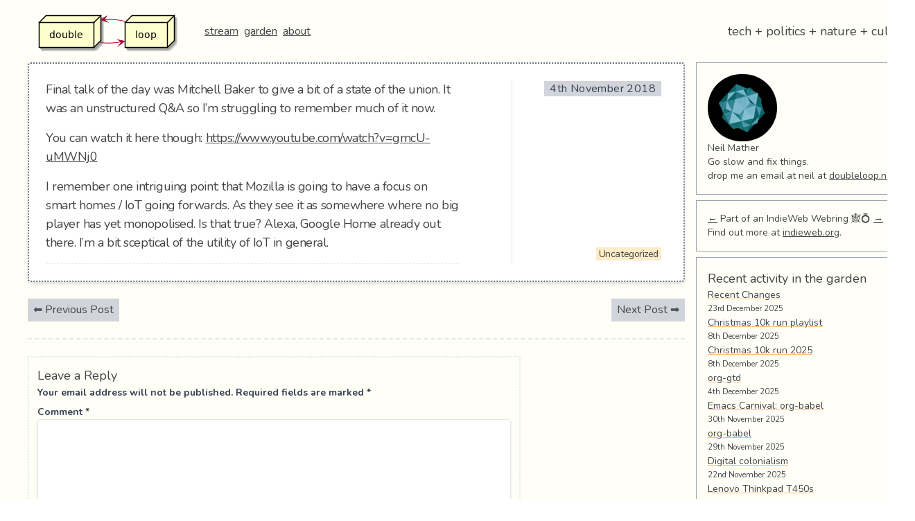

--- FILE ---
content_type: text/html; charset=UTF-8
request_url: https://doubleloop.net/2018/11/04/4260/
body_size: 39412
content:
<!doctype html>
<html lang="en-GB">
<head>
	<meta charset="UTF-8">
	<meta name="viewport" content="width=device-width, initial-scale=1">
	<link rel="profile" href="https://gmpg.org/xfn/11">

	<meta name='robots' content='index, follow, max-image-preview:large, max-snippet:-1, max-video-preview:-1' />
	<style>img:is([sizes="auto" i], [sizes^="auto," i]) { contain-intrinsic-size: 3000px 1500px }</style>
	
	<!-- This site is optimized with the Yoast SEO plugin v26.8 - https://yoast.com/product/yoast-seo-wordpress/ -->
	<title>- doubleloop</title>
	<link rel="canonical" href="https://doubleloop.net/2018/11/04/4260/" />
	<meta property="og:locale" content="en_GB" />
	<meta property="og:type" content="article" />
	<meta property="og:title" content="- doubleloop" />
	<meta property="og:description" content="Final talk of the day was Mitchell Baker to give a bit of a state of the union. It was an unstructured Q&amp;A so I&#8217;m struggling to remember much of it now. You can watch it here though: https://www.youtube.com/watch?v=gmcU-uMWNj0 I remember one intriguing point: that Mozilla is going to have a focus on smart homes [&hellip;]" />
	<meta property="og:url" content="https://doubleloop.net/2018/11/04/4260/" />
	<meta property="og:site_name" content="doubleloop" />
	<meta property="article:published_time" content="2018-11-04T16:17:55+00:00" />
	<meta name="author" content="Neil Mather" />
	<meta name="twitter:card" content="summary_large_image" />
	<meta name="twitter:creator" content="@loopdouble" />
	<meta name="twitter:site" content="@loopdouble" />
	<meta name="twitter:label1" content="Written by" />
	<meta name="twitter:data1" content="Neil Mather" />
	<script type="application/ld+json" class="yoast-schema-graph">{"@context":"https://schema.org","@graph":[{"@type":"Article","@id":"https://doubleloop.net/2018/11/04/4260/#article","isPartOf":{"@id":"https://doubleloop.net/2018/11/04/4260/"},"author":{"name":"Neil Mather","@id":"https://doubleloop.net/#/schema/person/4b0e318d2e69befe167bb1662a16af6f"},"headline":"No title","datePublished":"2018-11-04T16:17:55+00:00","mainEntityOfPage":{"@id":"https://doubleloop.net/2018/11/04/4260/"},"wordCount":101,"commentCount":0,"publisher":{"@id":"https://doubleloop.net/#/schema/person/4b0e318d2e69befe167bb1662a16af6f"},"articleSection":["Uncategorized"],"inLanguage":"en-GB","potentialAction":[{"@type":"CommentAction","name":"Comment","target":["https://doubleloop.net/2018/11/04/4260/#respond"]}]},{"@type":"WebPage","@id":"https://doubleloop.net/2018/11/04/4260/","url":"https://doubleloop.net/2018/11/04/4260/","name":"- doubleloop","isPartOf":{"@id":"https://doubleloop.net/#website"},"datePublished":"2018-11-04T16:17:55+00:00","inLanguage":"en-GB","potentialAction":[{"@type":"ReadAction","target":["https://doubleloop.net/2018/11/04/4260/"]}]},{"@type":"WebSite","@id":"https://doubleloop.net/#website","url":"https://doubleloop.net/","name":"doubleloop","description":"tech + politics + nature + culture","publisher":{"@id":"https://doubleloop.net/#/schema/person/4b0e318d2e69befe167bb1662a16af6f"},"potentialAction":[{"@type":"SearchAction","target":{"@type":"EntryPoint","urlTemplate":"https://doubleloop.net/?s={search_term_string}"},"query-input":{"@type":"PropertyValueSpecification","valueRequired":true,"valueName":"search_term_string"}}],"inLanguage":"en-GB"},{"@type":["Person","Organization"],"@id":"https://doubleloop.net/#/schema/person/4b0e318d2e69befe167bb1662a16af6f","name":"Neil Mather","image":{"@type":"ImageObject","inLanguage":"en-GB","@id":"https://doubleloop.net/#/schema/person/image/","url":"https://doubleloop.net/wp-content/uploads/2020/11/doubleloop.png","contentUrl":"https://doubleloop.net/wp-content/uploads/2020/11/doubleloop.png","width":227,"height":58,"caption":"Neil Mather"},"logo":{"@id":"https://doubleloop.net/#/schema/person/image/"},"description":"Go slow and fix things.","sameAs":["https://doubleloop.net","https://x.com/loopdouble"],"url":"https://doubleloop.net/author/neil/"}]}</script>
	<!-- / Yoast SEO plugin. -->


<link rel="alternate" type="application/rss+xml" title="doubleloop &raquo; Feed" href="https://doubleloop.net/feed/" />
<link rel="alternate" type="application/rss+xml" title="doubleloop &raquo; Comments Feed" href="https://doubleloop.net/comments/feed/" />
<link rel="alternate" type="application/rss+xml" title="doubleloop &raquo;  Comments Feed" href="https://doubleloop.net/2018/11/04/4260/feed/" />
<script type="text/javascript">
/* <![CDATA[ */
window._wpemojiSettings = {"baseUrl":"https:\/\/s.w.org\/images\/core\/emoji\/16.0.1\/72x72\/","ext":".png","svgUrl":"https:\/\/s.w.org\/images\/core\/emoji\/16.0.1\/svg\/","svgExt":".svg","source":{"concatemoji":"https:\/\/doubleloop.net\/wp-includes\/js\/wp-emoji-release.min.js?ver=6.8.3"}};
/*! This file is auto-generated */
!function(s,n){var o,i,e;function c(e){try{var t={supportTests:e,timestamp:(new Date).valueOf()};sessionStorage.setItem(o,JSON.stringify(t))}catch(e){}}function p(e,t,n){e.clearRect(0,0,e.canvas.width,e.canvas.height),e.fillText(t,0,0);var t=new Uint32Array(e.getImageData(0,0,e.canvas.width,e.canvas.height).data),a=(e.clearRect(0,0,e.canvas.width,e.canvas.height),e.fillText(n,0,0),new Uint32Array(e.getImageData(0,0,e.canvas.width,e.canvas.height).data));return t.every(function(e,t){return e===a[t]})}function u(e,t){e.clearRect(0,0,e.canvas.width,e.canvas.height),e.fillText(t,0,0);for(var n=e.getImageData(16,16,1,1),a=0;a<n.data.length;a++)if(0!==n.data[a])return!1;return!0}function f(e,t,n,a){switch(t){case"flag":return n(e,"\ud83c\udff3\ufe0f\u200d\u26a7\ufe0f","\ud83c\udff3\ufe0f\u200b\u26a7\ufe0f")?!1:!n(e,"\ud83c\udde8\ud83c\uddf6","\ud83c\udde8\u200b\ud83c\uddf6")&&!n(e,"\ud83c\udff4\udb40\udc67\udb40\udc62\udb40\udc65\udb40\udc6e\udb40\udc67\udb40\udc7f","\ud83c\udff4\u200b\udb40\udc67\u200b\udb40\udc62\u200b\udb40\udc65\u200b\udb40\udc6e\u200b\udb40\udc67\u200b\udb40\udc7f");case"emoji":return!a(e,"\ud83e\udedf")}return!1}function g(e,t,n,a){var r="undefined"!=typeof WorkerGlobalScope&&self instanceof WorkerGlobalScope?new OffscreenCanvas(300,150):s.createElement("canvas"),o=r.getContext("2d",{willReadFrequently:!0}),i=(o.textBaseline="top",o.font="600 32px Arial",{});return e.forEach(function(e){i[e]=t(o,e,n,a)}),i}function t(e){var t=s.createElement("script");t.src=e,t.defer=!0,s.head.appendChild(t)}"undefined"!=typeof Promise&&(o="wpEmojiSettingsSupports",i=["flag","emoji"],n.supports={everything:!0,everythingExceptFlag:!0},e=new Promise(function(e){s.addEventListener("DOMContentLoaded",e,{once:!0})}),new Promise(function(t){var n=function(){try{var e=JSON.parse(sessionStorage.getItem(o));if("object"==typeof e&&"number"==typeof e.timestamp&&(new Date).valueOf()<e.timestamp+604800&&"object"==typeof e.supportTests)return e.supportTests}catch(e){}return null}();if(!n){if("undefined"!=typeof Worker&&"undefined"!=typeof OffscreenCanvas&&"undefined"!=typeof URL&&URL.createObjectURL&&"undefined"!=typeof Blob)try{var e="postMessage("+g.toString()+"("+[JSON.stringify(i),f.toString(),p.toString(),u.toString()].join(",")+"));",a=new Blob([e],{type:"text/javascript"}),r=new Worker(URL.createObjectURL(a),{name:"wpTestEmojiSupports"});return void(r.onmessage=function(e){c(n=e.data),r.terminate(),t(n)})}catch(e){}c(n=g(i,f,p,u))}t(n)}).then(function(e){for(var t in e)n.supports[t]=e[t],n.supports.everything=n.supports.everything&&n.supports[t],"flag"!==t&&(n.supports.everythingExceptFlag=n.supports.everythingExceptFlag&&n.supports[t]);n.supports.everythingExceptFlag=n.supports.everythingExceptFlag&&!n.supports.flag,n.DOMReady=!1,n.readyCallback=function(){n.DOMReady=!0}}).then(function(){return e}).then(function(){var e;n.supports.everything||(n.readyCallback(),(e=n.source||{}).concatemoji?t(e.concatemoji):e.wpemoji&&e.twemoji&&(t(e.twemoji),t(e.wpemoji)))}))}((window,document),window._wpemojiSettings);
/* ]]> */
</script>
<style id='wp-emoji-styles-inline-css' type='text/css'>

	img.wp-smiley, img.emoji {
		display: inline !important;
		border: none !important;
		box-shadow: none !important;
		height: 1em !important;
		width: 1em !important;
		margin: 0 0.07em !important;
		vertical-align: -0.1em !important;
		background: none !important;
		padding: 0 !important;
	}
</style>
<link rel='stylesheet' id='wp-block-library-css' href='https://doubleloop.net/wp-includes/css/dist/block-library/style.min.css?ver=6.8.3' type='text/css' media='all' />
<style id='classic-theme-styles-inline-css' type='text/css'>
/*! This file is auto-generated */
.wp-block-button__link{color:#fff;background-color:#32373c;border-radius:9999px;box-shadow:none;text-decoration:none;padding:calc(.667em + 2px) calc(1.333em + 2px);font-size:1.125em}.wp-block-file__button{background:#32373c;color:#fff;text-decoration:none}
</style>
<style id='global-styles-inline-css' type='text/css'>
:root{--wp--preset--aspect-ratio--square: 1;--wp--preset--aspect-ratio--4-3: 4/3;--wp--preset--aspect-ratio--3-4: 3/4;--wp--preset--aspect-ratio--3-2: 3/2;--wp--preset--aspect-ratio--2-3: 2/3;--wp--preset--aspect-ratio--16-9: 16/9;--wp--preset--aspect-ratio--9-16: 9/16;--wp--preset--color--black: #000000;--wp--preset--color--cyan-bluish-gray: #abb8c3;--wp--preset--color--white: #ffffff;--wp--preset--color--pale-pink: #f78da7;--wp--preset--color--vivid-red: #cf2e2e;--wp--preset--color--luminous-vivid-orange: #ff6900;--wp--preset--color--luminous-vivid-amber: #fcb900;--wp--preset--color--light-green-cyan: #7bdcb5;--wp--preset--color--vivid-green-cyan: #00d084;--wp--preset--color--pale-cyan-blue: #8ed1fc;--wp--preset--color--vivid-cyan-blue: #0693e3;--wp--preset--color--vivid-purple: #9b51e0;--wp--preset--gradient--vivid-cyan-blue-to-vivid-purple: linear-gradient(135deg,rgba(6,147,227,1) 0%,rgb(155,81,224) 100%);--wp--preset--gradient--light-green-cyan-to-vivid-green-cyan: linear-gradient(135deg,rgb(122,220,180) 0%,rgb(0,208,130) 100%);--wp--preset--gradient--luminous-vivid-amber-to-luminous-vivid-orange: linear-gradient(135deg,rgba(252,185,0,1) 0%,rgba(255,105,0,1) 100%);--wp--preset--gradient--luminous-vivid-orange-to-vivid-red: linear-gradient(135deg,rgba(255,105,0,1) 0%,rgb(207,46,46) 100%);--wp--preset--gradient--very-light-gray-to-cyan-bluish-gray: linear-gradient(135deg,rgb(238,238,238) 0%,rgb(169,184,195) 100%);--wp--preset--gradient--cool-to-warm-spectrum: linear-gradient(135deg,rgb(74,234,220) 0%,rgb(151,120,209) 20%,rgb(207,42,186) 40%,rgb(238,44,130) 60%,rgb(251,105,98) 80%,rgb(254,248,76) 100%);--wp--preset--gradient--blush-light-purple: linear-gradient(135deg,rgb(255,206,236) 0%,rgb(152,150,240) 100%);--wp--preset--gradient--blush-bordeaux: linear-gradient(135deg,rgb(254,205,165) 0%,rgb(254,45,45) 50%,rgb(107,0,62) 100%);--wp--preset--gradient--luminous-dusk: linear-gradient(135deg,rgb(255,203,112) 0%,rgb(199,81,192) 50%,rgb(65,88,208) 100%);--wp--preset--gradient--pale-ocean: linear-gradient(135deg,rgb(255,245,203) 0%,rgb(182,227,212) 50%,rgb(51,167,181) 100%);--wp--preset--gradient--electric-grass: linear-gradient(135deg,rgb(202,248,128) 0%,rgb(113,206,126) 100%);--wp--preset--gradient--midnight: linear-gradient(135deg,rgb(2,3,129) 0%,rgb(40,116,252) 100%);--wp--preset--font-size--small: 13px;--wp--preset--font-size--medium: 20px;--wp--preset--font-size--large: 36px;--wp--preset--font-size--x-large: 42px;--wp--preset--spacing--20: 0.44rem;--wp--preset--spacing--30: 0.67rem;--wp--preset--spacing--40: 1rem;--wp--preset--spacing--50: 1.5rem;--wp--preset--spacing--60: 2.25rem;--wp--preset--spacing--70: 3.38rem;--wp--preset--spacing--80: 5.06rem;--wp--preset--shadow--natural: 6px 6px 9px rgba(0, 0, 0, 0.2);--wp--preset--shadow--deep: 12px 12px 50px rgba(0, 0, 0, 0.4);--wp--preset--shadow--sharp: 6px 6px 0px rgba(0, 0, 0, 0.2);--wp--preset--shadow--outlined: 6px 6px 0px -3px rgba(255, 255, 255, 1), 6px 6px rgba(0, 0, 0, 1);--wp--preset--shadow--crisp: 6px 6px 0px rgba(0, 0, 0, 1);}:where(.is-layout-flex){gap: 0.5em;}:where(.is-layout-grid){gap: 0.5em;}body .is-layout-flex{display: flex;}.is-layout-flex{flex-wrap: wrap;align-items: center;}.is-layout-flex > :is(*, div){margin: 0;}body .is-layout-grid{display: grid;}.is-layout-grid > :is(*, div){margin: 0;}:where(.wp-block-columns.is-layout-flex){gap: 2em;}:where(.wp-block-columns.is-layout-grid){gap: 2em;}:where(.wp-block-post-template.is-layout-flex){gap: 1.25em;}:where(.wp-block-post-template.is-layout-grid){gap: 1.25em;}.has-black-color{color: var(--wp--preset--color--black) !important;}.has-cyan-bluish-gray-color{color: var(--wp--preset--color--cyan-bluish-gray) !important;}.has-white-color{color: var(--wp--preset--color--white) !important;}.has-pale-pink-color{color: var(--wp--preset--color--pale-pink) !important;}.has-vivid-red-color{color: var(--wp--preset--color--vivid-red) !important;}.has-luminous-vivid-orange-color{color: var(--wp--preset--color--luminous-vivid-orange) !important;}.has-luminous-vivid-amber-color{color: var(--wp--preset--color--luminous-vivid-amber) !important;}.has-light-green-cyan-color{color: var(--wp--preset--color--light-green-cyan) !important;}.has-vivid-green-cyan-color{color: var(--wp--preset--color--vivid-green-cyan) !important;}.has-pale-cyan-blue-color{color: var(--wp--preset--color--pale-cyan-blue) !important;}.has-vivid-cyan-blue-color{color: var(--wp--preset--color--vivid-cyan-blue) !important;}.has-vivid-purple-color{color: var(--wp--preset--color--vivid-purple) !important;}.has-black-background-color{background-color: var(--wp--preset--color--black) !important;}.has-cyan-bluish-gray-background-color{background-color: var(--wp--preset--color--cyan-bluish-gray) !important;}.has-white-background-color{background-color: var(--wp--preset--color--white) !important;}.has-pale-pink-background-color{background-color: var(--wp--preset--color--pale-pink) !important;}.has-vivid-red-background-color{background-color: var(--wp--preset--color--vivid-red) !important;}.has-luminous-vivid-orange-background-color{background-color: var(--wp--preset--color--luminous-vivid-orange) !important;}.has-luminous-vivid-amber-background-color{background-color: var(--wp--preset--color--luminous-vivid-amber) !important;}.has-light-green-cyan-background-color{background-color: var(--wp--preset--color--light-green-cyan) !important;}.has-vivid-green-cyan-background-color{background-color: var(--wp--preset--color--vivid-green-cyan) !important;}.has-pale-cyan-blue-background-color{background-color: var(--wp--preset--color--pale-cyan-blue) !important;}.has-vivid-cyan-blue-background-color{background-color: var(--wp--preset--color--vivid-cyan-blue) !important;}.has-vivid-purple-background-color{background-color: var(--wp--preset--color--vivid-purple) !important;}.has-black-border-color{border-color: var(--wp--preset--color--black) !important;}.has-cyan-bluish-gray-border-color{border-color: var(--wp--preset--color--cyan-bluish-gray) !important;}.has-white-border-color{border-color: var(--wp--preset--color--white) !important;}.has-pale-pink-border-color{border-color: var(--wp--preset--color--pale-pink) !important;}.has-vivid-red-border-color{border-color: var(--wp--preset--color--vivid-red) !important;}.has-luminous-vivid-orange-border-color{border-color: var(--wp--preset--color--luminous-vivid-orange) !important;}.has-luminous-vivid-amber-border-color{border-color: var(--wp--preset--color--luminous-vivid-amber) !important;}.has-light-green-cyan-border-color{border-color: var(--wp--preset--color--light-green-cyan) !important;}.has-vivid-green-cyan-border-color{border-color: var(--wp--preset--color--vivid-green-cyan) !important;}.has-pale-cyan-blue-border-color{border-color: var(--wp--preset--color--pale-cyan-blue) !important;}.has-vivid-cyan-blue-border-color{border-color: var(--wp--preset--color--vivid-cyan-blue) !important;}.has-vivid-purple-border-color{border-color: var(--wp--preset--color--vivid-purple) !important;}.has-vivid-cyan-blue-to-vivid-purple-gradient-background{background: var(--wp--preset--gradient--vivid-cyan-blue-to-vivid-purple) !important;}.has-light-green-cyan-to-vivid-green-cyan-gradient-background{background: var(--wp--preset--gradient--light-green-cyan-to-vivid-green-cyan) !important;}.has-luminous-vivid-amber-to-luminous-vivid-orange-gradient-background{background: var(--wp--preset--gradient--luminous-vivid-amber-to-luminous-vivid-orange) !important;}.has-luminous-vivid-orange-to-vivid-red-gradient-background{background: var(--wp--preset--gradient--luminous-vivid-orange-to-vivid-red) !important;}.has-very-light-gray-to-cyan-bluish-gray-gradient-background{background: var(--wp--preset--gradient--very-light-gray-to-cyan-bluish-gray) !important;}.has-cool-to-warm-spectrum-gradient-background{background: var(--wp--preset--gradient--cool-to-warm-spectrum) !important;}.has-blush-light-purple-gradient-background{background: var(--wp--preset--gradient--blush-light-purple) !important;}.has-blush-bordeaux-gradient-background{background: var(--wp--preset--gradient--blush-bordeaux) !important;}.has-luminous-dusk-gradient-background{background: var(--wp--preset--gradient--luminous-dusk) !important;}.has-pale-ocean-gradient-background{background: var(--wp--preset--gradient--pale-ocean) !important;}.has-electric-grass-gradient-background{background: var(--wp--preset--gradient--electric-grass) !important;}.has-midnight-gradient-background{background: var(--wp--preset--gradient--midnight) !important;}.has-small-font-size{font-size: var(--wp--preset--font-size--small) !important;}.has-medium-font-size{font-size: var(--wp--preset--font-size--medium) !important;}.has-large-font-size{font-size: var(--wp--preset--font-size--large) !important;}.has-x-large-font-size{font-size: var(--wp--preset--font-size--x-large) !important;}
:where(.wp-block-post-template.is-layout-flex){gap: 1.25em;}:where(.wp-block-post-template.is-layout-grid){gap: 1.25em;}
:where(.wp-block-columns.is-layout-flex){gap: 2em;}:where(.wp-block-columns.is-layout-grid){gap: 2em;}
:root :where(.wp-block-pullquote){font-size: 1.5em;line-height: 1.6;}
</style>
<link rel='stylesheet' id='super-rss-reader-css' href='https://doubleloop.net/wp-content/plugins/super-rss-reader/public/css/style.min.css?ver=5.4' type='text/css' media='all' />
<link rel='stylesheet' id='webmention-css' href='https://doubleloop.net/wp-content/plugins/webmention/assets/css/webmention.css?ver=5.6.2' type='text/css' media='all' />
<link rel='stylesheet' id='indieweb-css' href='https://doubleloop.net/wp-content/plugins/indieweb/static/css/indieweb.css?ver=5.0.0' type='text/css' media='all' />
<link rel='stylesheet' id='kind-css' href='https://doubleloop.net/wp-content/plugins/indieweb-post-kinds/css/kind.min.css?ver=3.7.3' type='text/css' media='all' />
<link rel='stylesheet' id='doublescores-style-css' href='https://doubleloop.net/wp-content/themes/doublescores/style.css?ver=6.8.3' type='text/css' media='all' />
<link rel='stylesheet' id='syndication-style-css' href='https://doubleloop.net/wp-content/plugins/syndication-links/css/syn.min.css?ver=4.5.3' type='text/css' media='all' />
<script type="text/javascript" src="https://doubleloop.net/wp-includes/js/jquery/jquery.min.js?ver=3.7.1" id="jquery-core-js"></script>
<script type="text/javascript" src="https://doubleloop.net/wp-includes/js/jquery/jquery-migrate.min.js?ver=3.4.1" id="jquery-migrate-js"></script>
<script type="text/javascript" src="https://doubleloop.net/wp-content/plugins/super-rss-reader/public/js/jquery.easy-ticker.min.js?ver=5.4" id="jquery-easy-ticker-js"></script>
<script type="text/javascript" src="https://doubleloop.net/wp-content/plugins/super-rss-reader/public/js/script.min.js?ver=5.4" id="super-rss-reader-js"></script>
<link rel="https://api.w.org/" href="https://doubleloop.net/wp-json/" /><link rel="alternate" title="JSON" type="application/json" href="https://doubleloop.net/wp-json/wp/v2/posts/4260" /><link rel="EditURI" type="application/rsd+xml" title="RSD" href="https://doubleloop.net/xmlrpc.php?rsd" />
<meta name="generator" content="WordPress 6.8.3" />
<link rel='shortlink' href='https://doubleloop.net/t/1B0' />
<link rel="alternate" title="oEmbed (JSON)" type="application/json+oembed" href="https://doubleloop.net/wp-json/oembed/1.0/embed?url=https%3A%2F%2Fdoubleloop.net%2F2018%2F11%2F04%2F4260%2F" />
<link rel="alternate" title="oEmbed (XML)" type="text/xml+oembed" href="https://doubleloop.net/wp-json/oembed/1.0/embed?url=https%3A%2F%2Fdoubleloop.net%2F2018%2F11%2F04%2F4260%2F&#038;format=xml" />
      <link rel="microsub" href="https://aperture.p3k.io/microsub/114">
      <script type="text/javascript">
(function(url){
	if(/(?:Chrome\/26\.0\.1410\.63 Safari\/537\.31|WordfenceTestMonBot)/.test(navigator.userAgent)){ return; }
	var addEvent = function(evt, handler) {
		if (window.addEventListener) {
			document.addEventListener(evt, handler, false);
		} else if (window.attachEvent) {
			document.attachEvent('on' + evt, handler);
		}
	};
	var removeEvent = function(evt, handler) {
		if (window.removeEventListener) {
			document.removeEventListener(evt, handler, false);
		} else if (window.detachEvent) {
			document.detachEvent('on' + evt, handler);
		}
	};
	var evts = 'contextmenu dblclick drag dragend dragenter dragleave dragover dragstart drop keydown keypress keyup mousedown mousemove mouseout mouseover mouseup mousewheel scroll'.split(' ');
	var logHuman = function() {
		if (window.wfLogHumanRan) { return; }
		window.wfLogHumanRan = true;
		var wfscr = document.createElement('script');
		wfscr.type = 'text/javascript';
		wfscr.async = true;
		wfscr.src = url + '&r=' + Math.random();
		(document.getElementsByTagName('head')[0]||document.getElementsByTagName('body')[0]).appendChild(wfscr);
		for (var i = 0; i < evts.length; i++) {
			removeEvent(evts[i], logHuman);
		}
	};
	for (var i = 0; i < evts.length; i++) {
		addEvent(evts[i], logHuman);
	}
})('//doubleloop.net/?wordfence_lh=1&hid=FC4C84E3072185FB1C5D64B74F9A62CB');
</script><link rel="pingback" href="https://doubleloop.net/xmlrpc.php"><link rel="search" type="application/opensearchdescription+xml" title="Search doubleloop" href="https://doubleloop.net/wp-json/opensearch/1.1/document" /><link rel="micropub_media" href="https://doubleloop.net/wp-json/micropub/1.0/media" />
<link rel="micropub" href="https://doubleloop.net/wp-json/micropub/1.0/endpoint" />
<link rel="webmention" href="https://doubleloop.net/wp-json/webmention/1.0/endpoint" />
		<style type="text/css" id="wp-custom-css">
			ul ul li {
	list-style-type: circle;
}		</style>
		
  <link href="https://fonts.googleapis.com/css?family=Nunito:400,700&display=swap" rel="stylesheet">
	<link rel="stylesheet" href="https://use.fontawesome.com/releases/v5.3.1/css/all.css">
  <style>
   body {
       font-family: 'Nunito', sans-serif;
   }
  </style>
</head>

<body class="wp-singular post-template-default single single-post postid-4260 single-format-aside wp-custom-logo wp-theme-doublescores bg-gray-100">
<div id="page" class="container ml-auto sm:ml-10 mr-auto">
	  <!-- <a class="skip-link screen-reader-text" href="#content">Skip to content</a> -->

	<header id="masthead" class="site-header py-4">
		<div class="flex flex-col sm:flex-row sm:items-center sm:justify-between">
        <span class="flex flex-row sm:flex-row items-center sm:justify-between">
            <a href="https://doubleloop.net/" class="custom-logo-link" rel="home"><img width="227" height="58" src="https://doubleloop.net/wp-content/uploads/2020/11/doubleloop.png" class="custom-logo" alt="doubleloop" decoding="async" /></a>            <!-- <h1 class="text-lg sm:text-2xl sm:pl-2 ml-5"><a href="https://doubleloop.net/" rel="home">doubleloop</a></h1> -->

            <nav id="site-navigation" class="main-navigation sm:pl-2 ml-5">
                <div class="menu-main-container"><ul id="primary-menu" class="menu"><li id="menu-item-7219" class="menu-item menu-item-type-custom menu-item-object-custom menu-item-home menu-item-7219"><a href="https://doubleloop.net">stream</a></li>
<li id="menu-item-7218" class="menu-item menu-item-type-custom menu-item-object-custom menu-item-7218"><a href="https://commonplace.doubleloop.net">garden</a></li>
<li id="menu-item-7220" class="menu-item menu-item-type-post_type menu-item-object-page menu-item-7220"><a href="https://doubleloop.net/about/">about</a></li>
</ul></div>            </nav><!-- #site-navigation -->
        </span>

        				    <p class="text-lg w-full hidden sm:block sm:w-1/2 sm:text-right ml-5 sm:ml-0 mr-1">tech + politics + nature + culture</p>
					</div><!-- .site-branding -->

	</header><!-- #masthead -->

	<div id="content" class="flex flex-col sm:flex-row">

    <div id="primary" class="w-full sm:w-3/4">
        <main id="main" class="flex flex-wrap">

		
<article id="post-4260" class="h-entry ds-note post-4260 post type-post status-publish format-aside hentry category-uncategorized post_format-post-format-aside kind-note">
	
	<div class="sm:w-8/12 mr-auto max-w-full" >
		<div class="e-content">Final talk of the day was Mitchell Baker to give a bit of a state of the union.  It was an unstructured Q&amp;A so I&#8217;m struggling to remember much of it now.  </p>
<p>You can watch it here though: <a href="https://www.youtube.com/watch?v=gmcU-uMWNj0" class="autohyperlink" rel="nofollow">https://www.youtube.com/watch?v=gmcU-uMWNj0</a></p>
<p>I remember one intriguing point: that Mozilla is going to have a focus on smart homes / IoT going forwards.  As they see it as somewhere where no big player has yet monopolised.  Is that true?  Alexa, Google Home already out there.  I&#8217;m a bit sceptical of the utility of IoT in general.</p></div>
<div class="syndication-links"></div>	</div><!-- .entry-content -->

  <div class="sm:w-3/12 text-sm px-2 ml-3 text-right border-t sm:border-t-0 sm:border-l flex flex-col mt-4 sm:mt-0 justify-between">
    <header class="my-auto flex-1">
    <div class="entry-meta">
        <div class="posted-on mb-1"><a class="no-underline u-url" href="https://doubleloop.net/2018/11/04/4260/" rel="bookmark"><time class="text-base px-2 bg-gray-300 text-gray-700 tracking-wide entry-date published updated dt-published dt-updated" datetime="2018-11-04T16:17:55+00:00">4th November 2018</time></a></div><div class="byline hidden"> <a href="/" class="u-author"></a></div>    </div><!-- .entry-meta -->

</header><!-- .entry-header -->

<footer class="entry-footer">
<div class="cat-links mb-1"><ul class="post-categories">
	<li><a href="https://doubleloop.net/category/uncategorized/" rel="category tag">Uncategorized</a></li></ul></div></footer><!-- .entry-footer -->
</div>


</article><!-- #post-4260 -->

	<nav class="navigation post-navigation" aria-label="Posts">
		<h2 class="screen-reader-text">Post navigation</h2>
		<div class="nav-links"><div class="nav-previous"><a href="https://doubleloop.net/2018/11/04/4259/" rel="prev">Previous Post</a></div><div class="nav-next"><a href="https://doubleloop.net/2018/11/04/4261/" rel="next">Next Post</a></div></div>
	</nav>
<div id="comments" class="comments-area">

	<indie-action do="reply" with="https://doubleloop.net/2018/11/04/4260/">	<div id="respond" class="comment-respond">
		<h3 id="reply-title" class="comment-reply-title">Leave a Reply <small><a rel="nofollow" id="cancel-comment-reply-link" href="/2018/11/04/4260/#respond" style="display:none;">Cancel reply</a></small></h3><form action="https://doubleloop.net/wp-comments-post.php" method="post" id="commentform" class="comment-form"><p class="comment-notes"><span id="email-notes">Your email address will not be published.</span> <span class="required-field-message">Required fields are marked <span class="required">*</span></span></p><p class="comment-form-comment"><label for="comment">Comment <span class="required">*</span></label> <textarea id="comment" name="comment" cols="45" rows="8" maxlength="65525" required></textarea></p><p class="comment-form-author"><label for="author">Name <span class="required">*</span></label> <input id="author" name="author" type="text" value="" size="30" maxlength="245" autocomplete="name" required /></p>
<p class="comment-form-email"><label for="email">Email <span class="required">*</span></label> <input id="email" name="email" type="email" value="" size="30" maxlength="100" aria-describedby="email-notes" autocomplete="email" required /></p>
<p class="comment-form-url"><label for="url">Website</label> <input id="url" name="url" type="url" value="" size="30" maxlength="200" autocomplete="url" /></p>
<p class="comment-form-use-gravatar">
	<input id="avatar-privacy-use-gravatar" name="avatar-privacy-use-gravatar" type="checkbox" value="true" 			style="margin-right:1ex;"
		/><label
			style="display:inline;"
			for="avatar-privacy-use-gravatar"
	>Display a <a href="https://en.gravatar.com/" rel="noopener nofollow" target="_self">Gravatar</a> image next to my comments.</label>
</p>

<p class="comment-form-cookies-consent"><input id="wp-comment-cookies-consent" name="wp-comment-cookies-consent" type="checkbox" value="yes" /> <label for="wp-comment-cookies-consent">Save my name, email, and website in this browser for the next time I comment.</label></p>
<p class="form-submit"><input name="submit" type="submit" id="submit" class="submit" value="Post Comment" /> <input type='hidden' name='comment_post_ID' value='4260' id='comment_post_ID' />
<input type='hidden' name='comment_parent' id='comment_parent' value='0' />
</p><p style="display: none;"><input type="hidden" id="akismet_comment_nonce" name="akismet_comment_nonce" value="0f342c2735" /></p><p style="display: none !important;" class="akismet-fields-container" data-prefix="ak_"><label>&#916;<textarea name="ak_hp_textarea" cols="45" rows="8" maxlength="100"></textarea></label><input type="hidden" id="ak_js_1" name="ak_js" value="157"/><script>document.getElementById( "ak_js_1" ).setAttribute( "value", ( new Date() ).getTime() );</script></p></form>	</div><!-- #respond -->
	</indie-action><form id="webmention-form" action="https://doubleloop.net/wp-json/webmention/1.0/endpoint" method="post">
	<p id="webmention-source-description">
		To respond on your own website, enter the URL of your response which should contain a link to this post's permalink URL. Your response will then appear (possibly after moderation) on this page. Want to update or remove your response? Update or delete your post and re-enter your post's URL again. (<a href="https://indieweb.org/webmention">Find out more about Webmentions.</a>)	</p>
	<p>
		<label for="webmention-source">URL/Permalink of your article</label>
		<input id="webmention-source" class="webmention-source" type="url" autocomplete="url" required pattern="^https?:\/\/(.*)" name="source" aria-describedby="webmention-source-description" />
	</p>
	<p>
		<input id="webmention-submit" class="wp-element-button" type="submit" name="submit" value="Ping me!" />
	</p>
	<input id="webmention-format" type="hidden" name="format" value="html" />
	<input id="webmention-target" type="hidden" name="target" value="https://doubleloop.net/2018/11/04/4260/" />
</form>

</div><!-- #comments -->

		</main><!-- #main -->
	</div><!-- #primary -->


<aside id="secondary" class="w-full sm:w-1/4 sm:ml-4">
	<section id="custom_html-2" class="widget_text mb-2 border border-gray-400 text-sm p-4 widget text-gray-700 bg-blue-100 widget_custom_html"><div class="textwidget custom-html-widget"><div id="hcard_widget">
			<div class="hcard-display h-card vcard p-author">
	<div class="hcard-header">
					<a class="u-url url fn u-uid" href="https://doubleloop.net/" rel="me author"><img alt="" src="https://doubleloop.net/wp-content/uploads/2020/12/bit.png"  class="avatar avatar-100 photo u-photo hcard-photo" itemprop="image" width="100" height="100"></a>
				<p class="hcard-name p-name n">Neil Mather</p>
			</div> <!-- end hcard-header -->
	<div class="hcard-body">
		<ul class="hcard-properties">
			 
		</ul> <!-- end hcard-properties -->
					<p class="p-note note">Go slow and fix things.</p>
		<p>
			drop me an email at neil at <a href="http://doubleloop.net" class="autohyperlink" rel="nofollow">doubleloop.net</a>
		</p>
			</div> <!-- end hcard-body -->
</div><!-- end hcard-display -->
		</div></div></section><section id="block-4" class="mb-2 border border-gray-400 text-sm p-4 widget text-gray-700 bg-blue-100 widget_block"><a href="https://xn--sr8hvo.ws/%F0%9F%95%A7%F0%9F%86%9A/previous">←</a>
Part of an IndieWeb Webring 🕸💍
<a href="https://xn--sr8hvo.ws/%F0%9F%95%A7%F0%9F%86%9A/next">→</a>

<p>
Find out more at <a href="https://indieweb.org/">indieweb.org</a>.
</p></section><section id="block-3" class="mb-2 border border-gray-400 text-sm p-4 widget text-gray-700 bg-blue-100 widget_block"><h2 class="text-lg">Recent activity in the garden</h2><div class="wp-widget-group__inner-blocks"><ul class="has-dates wp-block-rss"><li class='wp-block-rss__item'><div class='wp-block-rss__item-title'><a href='https://commonplace.doubleloop.net/recent-changes.html'>Recent Changes</a></div><time datetime="2025-12-23T00:00:00+00:00" class="wp-block-rss__item-publish-date">23rd December 2025</time> </li><li class='wp-block-rss__item'><div class='wp-block-rss__item-title'><a href='https://commonplace.doubleloop.net/20251207210817-christmas_10k_run_playlist.html'>Christmas 10k run playlist</a></div><time datetime="2025-12-08T00:00:00+00:00" class="wp-block-rss__item-publish-date">8th December 2025</time> </li><li class='wp-block-rss__item'><div class='wp-block-rss__item-title'><a href='https://commonplace.doubleloop.net/20251207212918-christmas_10k_run_2025.html'>Christmas 10k run 2025</a></div><time datetime="2025-12-08T00:00:00+00:00" class="wp-block-rss__item-publish-date">8th December 2025</time> </li><li class='wp-block-rss__item'><div class='wp-block-rss__item-title'><a href='https://commonplace.doubleloop.net/20251203212701-org_gtd.html'>org-gtd</a></div><time datetime="2025-12-04T00:00:00+00:00" class="wp-block-rss__item-publish-date">4th December 2025</time> </li><li class='wp-block-rss__item'><div class='wp-block-rss__item-title'><a href='https://commonplace.doubleloop.net/emacs-carnival-ode-to-org-babel.html'>Emacs Carnival: org-babel</a></div><time datetime="2025-11-30T00:00:00+00:00" class="wp-block-rss__item-publish-date">30th November 2025</time> </li><li class='wp-block-rss__item'><div class='wp-block-rss__item-title'><a href='https://commonplace.doubleloop.net/org-babel.html'>org-babel</a></div><time datetime="2025-11-29T00:00:00+00:00" class="wp-block-rss__item-publish-date">29th November 2025</time> </li><li class='wp-block-rss__item'><div class='wp-block-rss__item-title'><a href='https://commonplace.doubleloop.net/digital-colonialism.html'>Digital colonialism</a></div><time datetime="2025-11-22T00:00:00+00:00" class="wp-block-rss__item-publish-date">22nd November 2025</time> </li><li class='wp-block-rss__item'><div class='wp-block-rss__item-title'><a href='https://commonplace.doubleloop.net/lenovo-thinkpad-t450s.html'>Lenovo Thinkpad T450s</a></div><time datetime="2025-11-20T00:00:00+00:00" class="wp-block-rss__item-publish-date">20th November 2025</time> </li><li class='wp-block-rss__item'><div class='wp-block-rss__item-title'><a href='https://commonplace.doubleloop.net/tracks.html'>Tracks that I have liked at some point in my life, in no particular order</a></div><time datetime="2025-11-17T00:00:00+00:00" class="wp-block-rss__item-publish-date">17th November 2025</time> </li><li class='wp-block-rss__item'><div class='wp-block-rss__item-title'><a href='https://commonplace.doubleloop.net/20251111102045-guake.html'>Guake</a></div><time datetime="2025-11-12T00:00:00+00:00" class="wp-block-rss__item-publish-date">12th November 2025</time> </li></ul>
<div style="height:30px" aria-hidden="true" class="wp-block-spacer"></div>

<p>See more recent changes <a href="https://commonplace.doubleloop.net/recent-changes">here</a>.
</div></section><section id="block-7" class="mb-2 border border-gray-400 text-sm p-4 widget text-gray-700 bg-blue-100 widget_block widget_archive"><div class="wp-block-archives-dropdown wp-block-archives"><label for="wp-block-archives-1" class="wp-block-archives__label">Archives</label>
		<select id="wp-block-archives-1" name="archive-dropdown" onchange="document.location.href=this.options[this.selectedIndex].value;">
		<option value="">Select Year</option>	<option value='https://doubleloop.net/2025/'> 2025 &nbsp;(2)</option>
	<option value='https://doubleloop.net/2024/'> 2024 &nbsp;(110)</option>
	<option value='https://doubleloop.net/2023/'> 2023 &nbsp;(73)</option>
	<option value='https://doubleloop.net/2022/'> 2022 &nbsp;(104)</option>
	<option value='https://doubleloop.net/2021/'> 2021 &nbsp;(209)</option>
	<option value='https://doubleloop.net/2020/'> 2020 &nbsp;(302)</option>
	<option value='https://doubleloop.net/2019/'> 2019 &nbsp;(592)</option>
	<option value='https://doubleloop.net/2018/'> 2018 &nbsp;(634)</option>
	<option value='https://doubleloop.net/2017/'> 2017 &nbsp;(437)</option>
	<option value='https://doubleloop.net/2016/'> 2016 &nbsp;(1)</option>
	<option value='https://doubleloop.net/2014/'> 2014 &nbsp;(1)</option>
</select></div></section><section id="media_image-2" class="mb-2 border border-gray-400 text-sm p-4 widget text-gray-700 bg-blue-100 widget_media_image"><a href="https://commonplace.doubleloop.net"><img width="300" height="219" src="https://doubleloop.net/wp-content/uploads/2020/03/iScape-300x219.png" class="image wp-image-6652  attachment-medium size-medium" alt="" style="max-width: 100%; height: auto;" decoding="async" loading="lazy" srcset="https://doubleloop.net/wp-content/uploads/2020/03/iScape-300x219.png 300w, https://doubleloop.net/wp-content/uploads/2020/03/iScape.png 385w" sizes="auto, (max-width: 300px) 100vw, 300px" /></a></section></aside><!-- #secondary -->

	</div><!-- #content -->

	<footer id="colophon" class="border-t mt-2 py-2">
		<div class="site-info">
			<a href="https://wordpress.org/">
				Proudly powered by WordPress</a>
			<span class="sep"> | </span>
				Theme: <a href="https://gitlab.com/ngm/doublescores/">doublescores</a> by doubleloop.		</div><!-- .site-info -->
	</footer><!-- #colophon -->
</div><!-- #page -->

<script type="speculationrules">
{"prefetch":[{"source":"document","where":{"and":[{"href_matches":"\/*"},{"not":{"href_matches":["\/wp-*.php","\/wp-admin\/*","\/wp-content\/uploads\/*","\/wp-content\/*","\/wp-content\/plugins\/*","\/wp-content\/themes\/doublescores\/*","\/*\\?(.+)"]}},{"not":{"selector_matches":"a[rel~=\"nofollow\"]"}},{"not":{"selector_matches":".no-prefetch, .no-prefetch a"}}]},"eagerness":"conservative"}]}
</script>
<script type="text/javascript" src="https://doubleloop.net/wp-content/themes/doublescores/js/navigation.js?ver=20151215" id="doublescores-navigation-js"></script>
<script type="text/javascript" src="https://doubleloop.net/wp-content/themes/doublescores/js/skip-link-focus-fix.js?ver=20151215" id="doublescores-skip-link-focus-fix-js"></script>
<script type="text/javascript" src="https://doubleloop.net/wp-includes/js/comment-reply.min.js?ver=6.8.3" id="comment-reply-js" async="async" data-wp-strategy="async"></script>
<script type="text/javascript" src="https://doubleloop.net/wp-content/plugins/indieweb-post-kinds/js/clone-media-fragment.js?ver=1.0" id="media-fragment-js"></script>
<script defer type="text/javascript" src="https://doubleloop.net/wp-content/plugins/akismet/_inc/akismet-frontend.js?ver=1762973756" id="akismet-frontend-js"></script>

<script async defer src="https://scripts.withcabin.com/hello.js"></script>
</body>
</html>
